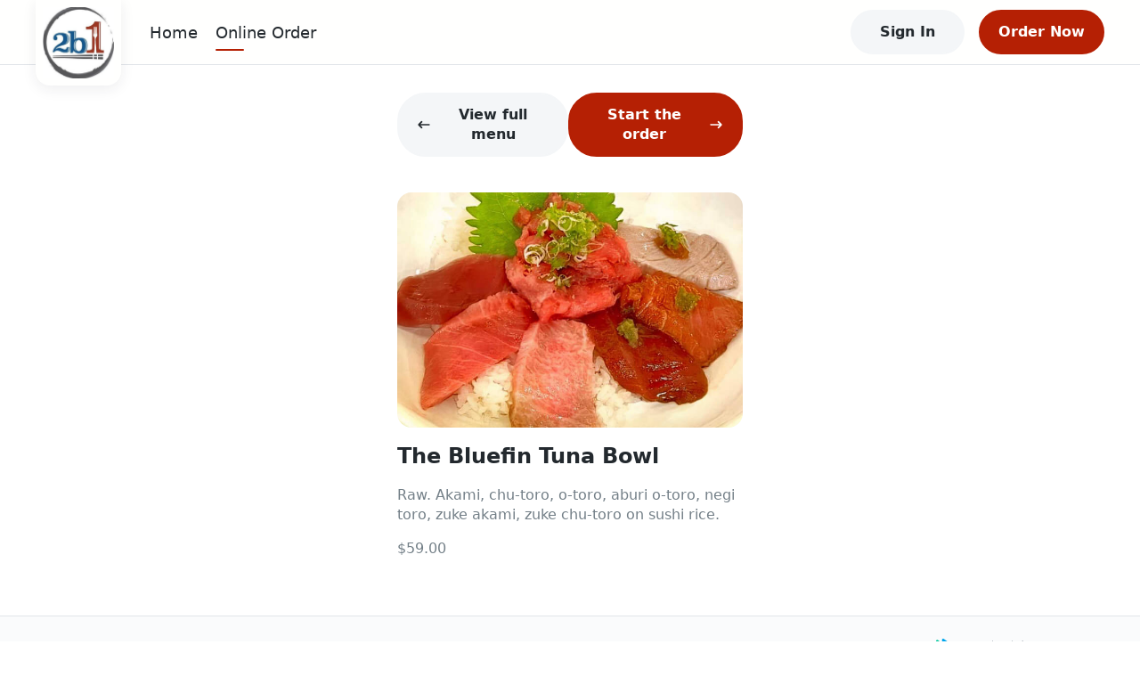

--- FILE ---
content_type: application/javascript; charset=UTF-8
request_url: https://order.hc2b1.com/_next/static/FzzQCe2qFbyg8IAgWyjWp/_buildManifest.js
body_size: 1240
content:
self.__BUILD_MANIFEST=function(c,s,a,e,t,i,n,u,d,r){return{__rewrites:{beforeFiles:[],afterFiles:[],fallback:[]},"/":[c,s,u,a,"static/chunks/pages/index-5d1a86c37d26fc46.js"],"/404":[c,e,s,t,a,i,"static/chunks/pages/404-6d5eb27f86567285.js"],"/_error":[e,t,d,i,r,"static/chunks/pages/_error-dc611934958ebe75.js"],"/account":[c,s,a,"static/chunks/pages/account-db6453eb954491bb.js"],"/account/deal-book":[c,s,a,"static/chunks/pages/account/deal-book-70a4f4c6442fd2a4.js"],"/account/gift-card":[c,s,a,"static/chunks/pages/account/gift-card-2c2eedd100befd20.js"],"/account/order-history":[c,s,a,"static/chunks/pages/account/order-history-c79bb889b3e30cf6.js"],"/checkout":[c,s,a,n,"static/chunks/pages/checkout-bd164f1f6c2bb6b1.js"],"/coming":[e,t,i,"static/chunks/pages/coming-cb7bb911603176bc.js"],"/contactless-menu/[mid]":[c,s,a,"static/chunks/pages/contactless-menu/[mid]-b9c734827b167a0e.js"],"/contactless-menu/[mid]/[itemId]":[c,s,a,"static/chunks/pages/contactless-menu/[mid]/[itemId]-50e6892c1576115d.js"],"/discover":[c,s,a,"static/chunks/pages/discover-54ed57ac0f976337.js"],"/express-order-confirmation/[token]":["static/chunks/pages/express-order-confirmation/[token]-f10f896af61f403b.js"],"/gallery":[c,s,"static/chunks/956-fb31ec4fe1829868.js",a,"static/chunks/pages/gallery-1b838497166c9f94.js"],"/gift-card/balance":[c,e,s,t,a,i,n,"static/chunks/pages/gift-card/balance-db4b754a7e32d5bc.js"],"/gift-card/buy":[c,e,s,t,a,i,n,"static/chunks/pages/gift-card/buy-90d8fd56480b51b6.js"],"/gift-card/link":[c,e,s,t,a,i,n,"static/chunks/pages/gift-card/link-8adbf53848b2717e.js"],"/jobs":[c,s,a,"static/chunks/pages/jobs-f6b134b35ae512a0.js"],"/landing/[url]":[c,s,u,a,"static/chunks/pages/landing/[url]-d8bb53d31cb37be8.js"],"/locations":[c,s,a,"static/chunks/pages/locations-a9a0f386c94002af.js"],"/lucky":[c,s,u,a,"static/chunks/pages/lucky-8c4cee5a2ef616b6.js"],"/menu":["static/chunks/pages/menu-adaedd0bba62e67d.js"],"/menu/[mid]":[c,s,a,"static/chunks/pages/menu/[mid]-d4bdb07d6b0f00ed.js"],"/menu/[mid]/[itemId]":[c,s,a,"static/chunks/pages/menu/[mid]/[itemId]-9c860b58b3b374a6.js"],"/order-submitted/[oid]":[c,s,a,"static/chunks/pages/order-submitted/[oid]-5e47f97e6f136ec9.js"],"/receipt/[uuid]":[c,s,a,"static/chunks/pages/receipt/[uuid]-65cabfd2827445d7.js"],"/review":["static/chunks/pages/review-a7cf275c68934a3e.js"],"/sitemap.xml":["static/chunks/pages/sitemap.xml-dee01561c235f7bd.js"],"/terms/privacy-policy":[c,s,a,"static/chunks/pages/terms/privacy-policy-f7cb400aad2db3de.js"],"/terms/terms-of-use":[c,s,a,"static/chunks/pages/terms/terms-of-use-1c63587f127b252b.js"],"/unsubscribe":[c,e,s,t,d,a,i,r,"static/chunks/pages/unsubscribe-4532bd81e1e5e81a.js"],sortedPages:["/","/404","/_app","/_error","/account","/account/deal-book","/account/gift-card","/account/order-history","/checkout","/coming","/contactless-menu/[mid]","/contactless-menu/[mid]/[itemId]","/discover","/express-order-confirmation/[token]","/gallery","/gift-card/balance","/gift-card/buy","/gift-card/link","/jobs","/landing/[url]","/locations","/lucky","/menu","/menu/[mid]","/menu/[mid]/[itemId]","/order-submitted/[oid]","/receipt/[uuid]","/review","/sitemap.xml","/terms/privacy-policy","/terms/terms-of-use","/unsubscribe"]}}("static/chunks/2c796e83-e4c8ae3584f517be.js","static/chunks/108-9d71793cf60ce907.js","static/chunks/993-d22a4b347fbfb485.js","static/chunks/ea88be26-43b75960b55a0567.js","static/chunks/464-7d039e71dcbebefb.js","static/chunks/175-c70a82ffd02441cb.js","static/chunks/397-cb0b0cc688c1f215.js","static/chunks/947-c9cfea2a33d5f888.js","static/chunks/72-829727c8465d6c5c.js","static/chunks/485-c8fa703357092d2e.js"),self.__BUILD_MANIFEST_CB&&self.__BUILD_MANIFEST_CB();

--- FILE ---
content_type: application/javascript; charset=UTF-8
request_url: https://order.hc2b1.com/_next/static/chunks/pages/terms/terms-of-use-1c63587f127b252b.js
body_size: 7463
content:
(self.webpackChunk_N_E=self.webpackChunk_N_E||[]).push([[812],{77472:function(e,t,o){(window.__NEXT_P=window.__NEXT_P||[]).push(["/terms/terms-of-use",function(){return o(81025)}])},81025:function(e,t,o){"use strict";o.r(t);var i=o(85893),r=(o(67294),o(60993)),n=o(41464),a=o(21123);t.default=function(e){var t=e.website;if(!t||"inactive"===(null===t||void 0===t?void 0:t.status))return(0,i.jsx)(a.Z,{website:t});var o=t.name;return(0,i.jsxs)(r.Z,{website:t,children:[(0,i.jsx)(n.Z,{pageTitle:"Terms Of Use",website:t}),(0,i.jsx)("div",{className:"simple-page",children:(0,i.jsx)("div",{className:"container",children:(0,i.jsxs)("article",{className:"terms",children:[(0,i.jsx)("h1",{children:"Terms of Use"}),(0,i.jsx)("p",{children:"Last updated on: June 29, 2020."}),(0,i.jsxs)("p",{children:["These terms and conditions (\u201cTerms\u201d, \u201cAgreement\u201d) are an agreement between ",(0,i.jsx)("span",{className:"restaurant",children:o})," (\u201c",(0,i.jsx)("span",{className:"restaurant",children:o})," \u201c, \u201cus\u201d, \u201cwe\u201d or \u201cour\u201d) and you (\u201cUser\u201d, \u201cyou\u201d or \u201cyour\u201d). This Agreement sets forth the general terms and conditions of your use of this website and any of its products or services (collectively, \u201cWebsite\u201d or \u201cServices\u201d)."]}),(0,i.jsx)("p",{children:"Please be aware that the policies contained herein only govern the online services through this Website and may vary significantly from the restaurant policies at our local stores. Please contact the local store manager if you have any questions regarding our store policies or services."}),(0,i.jsx)("h2",{children:"Account"}),(0,i.jsx)("p",{children:"You must be at least 18 years of age to use this Website. By using this Website and by agreeing to this Agreement you warrant and represent that you are at least 18 years of age. If you create an account on the Website, you are responsible for maintaining the security of your account and you are fully responsible for all activities that occur under the account and any other actions taken in connection with it. We may, but have no obligation to, monitor and review new accounts before you may sign in and use our Services. Providing false contact information of any kind may result in the termination of your account. You must immediately notify us of any unauthorized uses of your account or any other breaches of security. We will not be liable for any acts or omissions by you, including any damages of any kind incurred as a result of such acts or omissions. We may suspend, disable, or delete your account (or any part thereof) if we determine that you have violated any provision of this Agreement or that your conduct or content would tend to damage our reputation and goodwill. If we delete your account for the foregoing reasons, you may not re-register for our Services. We may block your email address and Internet protocol address to prevent further registration."}),(0,i.jsx)("h2",{children:"Billing and Payments"}),(0,i.jsx)("p",{children:"You shall pay all fees or charges to your account in accordance with the fees, charges, and billing terms in effect at the time a fee or charge is due and payable. If, in our judgment, your purchase constitutes a high-risk transaction, we will require you to provide us with a copy of your valid government-issued photo identification, and possibly a copy of a recent bank statement for the credit or debit card used for the purchase. We reserve the right to change products and product pricing at any time. We also reserve the right to refuse any order you place with us. We may, in our sole discretion, limit or cancel quantities purchased per person, per household or per order. These restrictions may include orders placed by or under the same customer account, the same credit card, and/or orders that use the same billing and/or shipping address. In the event that we make a change to or cancel an order, we may attempt to notify you by contacting the e-mail and/or billing address/phone number provided at the time the order was placed."}),(0,i.jsx)("h2",{children:"Refund Policy"}),(0,i.jsxs)("p",{children:["Refunds are available upon request for orders in which the food is wrong, omitted and other similar circumstances. Refunds are not typically provided for food that you simply do not like or are dissatisfied with. Additionally, we cannot provide any refund if you change your mind or mistakenly order an item after the order is prepared."," "]}),(0,i.jsxs)("p",{children:["Once an order is submitted to us through this Website, any requests for refunds shall be submitted to the restaurant location in which the order was placed through email specifying the reasons for refunds. You can find the email address(es) for our restaurant location(s) on this Website. Unless otherwise required by law, all requests for refunds must be submitted within 48 hours after placing the order. The original receipt must accompany all refund requests. If the reasons are valid, refunds will be issued to the same card that was used in the original purchase. If you fail to submit your requests to us in writing within the time limit set forth above or fail to provide any valid reason for the requests, we will not be able to provide you any refund."," "]}),(0,i.jsx)("h2",{children:"Accuracy of Information"}),(0,i.jsx)("p",{children:"Occasionally there may be information on the Website that contains typographical errors, inaccuracies or omissions that may relate to product descriptions, pricing, availability, promotions and offers. We reserve the right to correct any errors, inaccuracies or omissions, and to change or update information or cancel orders if any information on the Website or on any related service is inaccurate at any time without prior notice (including after you have submitted your order). We undertake no obligation to update, amend or clarify information on the Website including, without limitation, pricing information, except as required by law. No specified update or refresh date applied on the Website should be taken to indicate that all information on the Website or on any related Service has been modified or updated."}),(0,i.jsx)("h2",{children:"Links to Other Websites"}),(0,i.jsx)("p",{children:"Although this Website may link to other websites, we are not, directly or indirectly, implying any approval, association, sponsorship, endorsement, or affiliation with any linked website. Some of the links on the Website may be \u201caffiliate links\u201d. This means if you click on the link and purchase an item, we will receive an affiliate commission. We are not responsible for examining or evaluating, and we do not warrant the offerings of, any businesses or individuals or the content of their websites. We do not assume any responsibility or liability for the actions, products, services, and content of any other third parties. You should carefully review the legal statements and other conditions of use of any website which you access through a link from this Website. Your linking to any other off-site websites is at your own risk."}),(0,i.jsx)("h2",{children:"Prohibited Uses"}),(0,i.jsx)("p",{children:"In addition to other terms as set forth in the Agreement, you are prohibited from using the Website or its content: (a) for any unlawful purpose; (b) to solicit others to perform or participate in any unlawful acts; (c) to violate any international, federal, provincial or state regulations, rules, laws, or local ordinances; (d) to infringe upon or violate our intellectual property rights or the intellectual property rights of others; (e) to harass, abuse, insult, harm, defame, slander, disparage, intimidate, or discriminate based on gender, sexual orientation, religion, ethnicity, race, age, national origin, or disability; (f) to submit false or misleading information; (g) to upload or transmit viruses or any other type of malicious code that will or may be used in any way that will affect the functionality or operation of the Website or of any related website, other websites, or the Internet; (h) to collect or track the personal information of others; (i) to spam, phish, pharm, pretext, spider, crawl, or scrape; (j) for any obscene or immoral purpose; or (k) to interfere with or circumvent the security features of the Website or any related website, other websites, or the Internet. We reserve the right to terminate your use of the Services or any related website for violating any of the prohibited uses."}),(0,i.jsx)("h2",{children:"Intellectual Property Rights"}),(0,i.jsx)("p",{children:"This Agreement does not transfer to you any intellectual property owned by us or third parties, and all rights, titles, and interests in and to such property will remain (as between the parties) solely with us. All trademarks, service marks, graphics and logos used in connection with our Website or Services, are trademarks or registered trademarks of us or our licensors. Other trademarks, service marks, graphics and logos used in connection with our Website or Services may be the trademarks of other third parties. Your use of our Website and Services grants you no right or license to reproduce or otherwise use any our or third-party trademarks."}),(0,i.jsx)("h2",{children:"Disclaimer of Warranty"}),(0,i.jsx)("p",{children:"You agree that your use of our Website or Services is solely at your own risk. You agree that such Service is provided on an \u201cas is\u201d and \u201cas available\u201d basis. We expressly disclaim all warranties of any kind, whether express or implied, including but not limited to the implied warranties of merchantability, fitness for a particular purpose and non-infringement. We make no warranty that the Services will meet your requirements, or that the Service will be uninterrupted, timely, secure, or error-free; nor do we make any warranty as to the results that may be obtained from the use of the Service or as to the accuracy or reliability of any information obtained through the Service or that defects in the Service will be corrected. You understand and agree that any material and/or data downloaded or otherwise obtained through the use of Service is done at your own discretion and risk and that you will be solely responsible for any damage to your computer system or loss of data that results from the download of such material and/or data. We make no warranty regarding any goods or services purchased or obtained through the Service or any transactions entered into through the Service. No advice or information, whether oral or written, obtained by you from us or through the Service shall create any warranty not expressly made herein."}),(0,i.jsx)("h2",{children:"Limitation of Liability"}),(0,i.jsx)("p",{children:"To the fullest extent permitted by applicable law, in no event will we, and our affiliates, officers, directors, employees, agents, suppliers or licensors be liable to any person for (a): any indirect, incidental, special, punitive, cover or consequential damages (including, without limitation, damages for lost profits, revenue, sales, goodwill, use of content, impact on business, business interruption, loss of anticipated savings, loss of business opportunity) however caused, under any theory of liability, including, without limitation, contract, tort, warranty, breach of statutory duty, negligence or otherwise, even if we have been advised as to the possibility of such damages or could have foreseen such damages. To the maximum extent permitted by applicable law, the aggregate liability of us and our affiliates, officers, employees, agents, suppliers and licensors, relating to the services will be limited to any amounts actually paid by you to us for the food sold through this Website. The limitations and exclusions also apply if this remedy does not fully compensate you for any losses or fails of its essential purpose."}),(0,i.jsx)("h2",{children:"Indemnification"}),(0,i.jsx)("p",{children:"You agree to indemnify and hold us and our affiliates, directors, officers, employees, and agents harmless from and against any liabilities, losses, damages or costs, including reasonable attorneys\u2019 fees, incurred in connection with or arising from any third-party allegations, claims, actions, disputes, or demands asserted against any of them as a result of or relating to your use of the Website or Services or any willful misconduct on your part."}),(0,i.jsx)("h2",{children:"Severability"}),(0,i.jsx)("p",{children:"All rights and restrictions contained in this Agreement may be exercised and shall be applicable and binding only to the extent that they do not violate any applicable laws and are intended to be limited to the extent necessary so that they will not render this Agreement illegal, invalid or unenforceable. If any provision or portion of any provision of this Agreement shall be held to be illegal, invalid or unenforceable by a court of competent jurisdiction, it is the intention of the parties that the remaining provisions or portions thereof shall constitute their agreement with respect to the subject matter hereof, and all such remaining provisions or portions thereof shall remain in full force and effect."}),(0,i.jsx)("h2",{children:"Dispute Resolution"}),(0,i.jsx)("p",{children:"The formation, interpretation, and performance of this Agreement and any disputes arising out of it shall be governed by the substantive and procedural laws of the state our business is registered at, in the United States, without regard to its rules on conflicts or choice of law and, to the extent applicable, the laws of United States. The exclusive jurisdiction and venue for actions related to the subject matter hereof shall be the courts located in the state our business registered at, in the United States, and you hereby submit to the personal jurisdiction of such courts. You hereby waive any right to a jury trial in any proceeding arising out of or related to this Agreement. The United Nations Convention on Contracts for the International Sale of Goods does not apply to this Agreement."}),(0,i.jsx)("h2",{children:"Assignment"}),(0,i.jsx)("p",{children:"You may not assign, resell, sub-license or otherwise transfer or delegate any of your rights or obligations hereunder, in whole or in part, without our prior written consent, which consent shall be at our own sole discretion and without obligation; any such assignment or transfer shall be null and void. We are free to assign any of its rights or obligations hereunder, in whole or in part, to any third-party as part of the sale of all or substantially all of its assets or stock or as part of a merger."}),(0,i.jsx)("h2",{children:"Changes and Amendments"}),(0,i.jsx)("p",{children:"We reserve the right to modify this Agreement or its policies relating to the Website or Services at any time, effective upon posting of an updated version of this Agreement on the Website. When we do, we will revise the updated date at the bottom of this page. Continued use of the Website after any such changes shall constitute your consent to such changes."}),(0,i.jsx)("h2",{children:"Acceptance of These Terms"}),(0,i.jsx)("p",{children:"You acknowledge that you have read this Agreement and agree to all its terms and conditions. By using the Website or its Services you agree to be bound by this Agreement. If you do not agree to abide by the terms of this Agreement, you are not authorized to use or access the Website and its Services."}),(0,i.jsx)("h2",{children:"Contacting Us"}),(0,i.jsx)("p",{children:"If you would like to contact us to understand more about this Agreement or wish to contact us concerning any matter relating to it, you may reach out to us from our contact information displayed on our website."})]})})})]})}},21123:function(e,t,o){"use strict";o.d(t,{Z:function(){return a}});var i=o(85893),r=(o(67294),o(34885)),n=o(15499);function a(e){var t=e.website,o=(0,n.Oc)((null===t||void 0===t?void 0:t.logo_url)||""),a=(null===t||void 0===t?void 0:t.name)||"";return(0,i.jsxs)("div",{className:"page-coming-soon",children:[(0,i.jsx)("div",{className:"logo",children:o?(0,i.jsx)("img",{src:o,alt:a}):(0,i.jsx)("span",{children:a})}),(0,i.jsx)("div",{className:"desc",children:"We\u2019re building something exciting, coming soon!"}),(0,i.jsx)(r.FooterLogo,{className:"footer-logo"})]})}},41464:function(e,t,o){"use strict";o.d(t,{Z:function(){return l}});var i=o(85893),r=(o(67294),o(9008)),n=o.n(r),a=o(11163),s=o(15499);function l(e){var t,o=e.pageTitle,r=void 0===o?"":o,l=e.website,c=e.landing,d=(0,a.useRouter)();if(!l)return(0,i.jsx)(i.Fragment,{});var h=function(e,t){var o="",i="";if(e.includes("Menu"))o=e,i=t.tagline;else if(t.locations.length>1){var r,n,a;o="Home"===e?"".concat(t.name," | Best ").concat((null===t||void 0===t||null===(r=t.brand_cuisines)||void 0===r||null===(n=r[0])||void 0===n||null===(a=n.cuisine_type)||void 0===a?void 0:a.name)||""," Restaurant In ").concat(t.locations[0].address.state):"".concat(t.name," | ").concat(e),i="".concat(t.name," has \ud83d\udc4b ").concat(t.locations.length," locations in ").concat(t.locations[0].address.state,". Check out our website for \ud83d\ude0b Menu Browsing, \ud83d\udcf1 Online Ordering, and \u23f0 Store Hours.")}else{var s,l,c;o="Home"===e?"".concat(t.name," | Best ").concat((null===t||void 0===t||null===(s=t.brand_cuisines)||void 0===s||null===(l=s[0])||void 0===l||null===(c=l.cuisine_type)||void 0===c?void 0:c.name)||""," Restaurant In ").concat(t.locations[0].address.city," ").concat(t.locations[0].address.state):"".concat(t.name," | ").concat(e),i="\ud83d\udc4b Welcome to ".concat(t.name," at ").concat(t.locations[0].address.line_1," in ").concat(t.locations[0].address.city,", ").concat(t.locations[0].address.state,". Check out our website for \ud83d\ude0b Menu Browsing, \ud83d\udcf1 Online Ordering, and \u23f0 Store Hours.")}return{title:o,description:i}}(r,l),u=h.title,f=h.description,m=(null===c||void 0===c?void 0:c.seo_meta_title)||u,y=(null===c||void 0===c?void 0:c.seo_meta_description)||f,p=(null===l||void 0===l||null===(t=l.theme_color)||void 0===t?void 0:t.code)||"#FF7D34",g=d.pathname.startsWith("/account");return(0,i.jsxs)(n(),{children:[(0,i.jsx)("meta",{name:"viewport",content:"width=device-width, initial-scale=1, shrink-to-fit=no, maximum-scale=5, viewport-fit=cover"}),(0,i.jsx)("title",{children:r?"".concat(r," - ").concat(l.name):l.name}),(0,i.jsx)("meta",{name:"title",content:m}),(0,i.jsx)("meta",{name:"description",content:y}),(0,i.jsx)("meta",{name:"robots",content:g?"noindex, nofollow":"index, follow"}),l.pavicon_url?(0,i.jsx)("link",{href:(0,s.Oc)(l.pavicon_url),rel:"icon"}):(0,i.jsxs)(i.Fragment,{children:[(0,i.jsx)("link",{rel:"icon",type:"image/svg+xml",href:function(){var e="<svg width='36' height='36' viewBox='0 0 36 36' fill='none' xmlns='http://www.w3.org/2000/svg'><rect width='36' height='36' rx='18' fill='".concat(p,"' fill-opacity='0.08'/><path d='M24.994 16.9323C24.8626 16.9486 24.7278 16.9584 24.5862 16.9584C23.7099 16.9584 22.928 16.5873 22.3921 16.0143C21.8563 16.5873 21.0743 16.9584 20.1947 16.9584C19.315 16.9584 18.5331 16.5873 17.9972 16.0143C17.4613 16.5873 16.6828 16.9584 15.7998 16.9584C14.9235 16.9584 14.1416 16.5873 13.6057 16.0143C13.0698 16.5873 12.2879 16.9584 11.4069 16.9584C11.27 16.9584 11.1322 16.9486 10.9984 16.9323C9.13393 16.6914 8.25174 14.569 9.24886 13.0456L11.1811 10.0941C11.353 9.82876 11.66 9.66669 11.9879 9.66669H24.0133C24.3402 9.66669 24.6469 9.82873 24.8188 10.0941L26.75 13.0456C27.751 14.5723 26.8646 16.6914 24.994 16.9323ZM25.1356 17.9642C25.2502 17.9479 25.4153 17.9219 25.5501 17.8893V24.25C25.5501 25.3991 24.5829 26.3334 23.3931 26.3334H12.6081C11.417 26.3334 10.4511 25.3991 10.4511 24.25V17.8893C10.5815 17.9219 10.716 17.9479 10.8545 17.9642H10.8585C11.0358 17.987 11.2205 18 11.4069 18C11.8261 18 12.2306 17.9382 12.6081 17.8242V22.1667H23.3931V17.8275C23.7706 17.9382 24.1717 18 24.5862 18C24.775 18 24.957 17.987 25.1356 17.9642Z' fill='").concat(p,"'/></svg>"),t=encodeURIComponent(e.replace(/[\n\r]+/g,"").trim());return"data:image/svg+xml;charset=utf-8,".concat(t)}()}),(0,i.jsx)("link",{rel:"mask-icon",href:"/mask-icon.svg",color:p})]}),(0,i.jsx)("meta",{name:"theme-color",content:"#fff"})]})}},9008:function(e,t,o){e.exports=o(83121)}},function(e){e.O(0,[634,108,993,774,888,179],(function(){return t=77472,e(e.s=t);var t}));var t=e.O();_N_E=t}]);